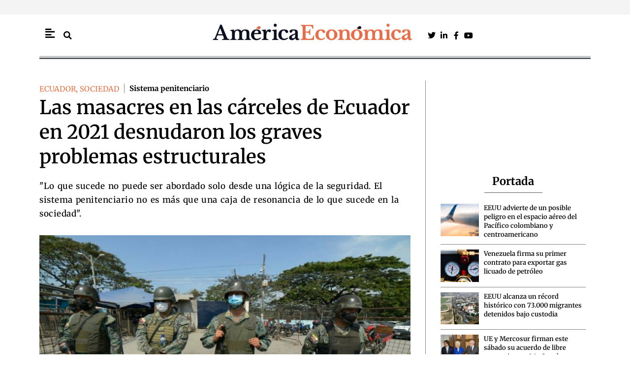

--- FILE ---
content_type: text/css
request_url: https://americaeconomica.com/wp-content/uploads/elementor/css/post-610779.css?ver=1768567137
body_size: 2460
content:
.elementor-610779 .elementor-element.elementor-element-2e0f9269{margin-top:-40px;margin-bottom:0px;padding:0px 0px 0px 0px;}.elementor-610779 .elementor-element.elementor-element-69db2731.elementor-column > .elementor-widget-wrap{justify-content:flex-end;}.elementor-610779 .elementor-element.elementor-element-69db2731 > .elementor-widget-wrap > .elementor-widget:not(.elementor-widget__width-auto):not(.elementor-widget__width-initial):not(:last-child):not(.elementor-absolute){margin-block-end:10px;}.elementor-610779 .elementor-element.elementor-element-69db2731 > .elementor-element-populated{padding:4px 30px 0px 0px;}.elementor-bc-flex-widget .elementor-610779 .elementor-element.elementor-element-18668aca.elementor-column .elementor-widget-wrap{align-items:center;}.elementor-610779 .elementor-element.elementor-element-18668aca.elementor-column.elementor-element[data-element_type="column"] > .elementor-widget-wrap.elementor-element-populated{align-content:center;align-items:center;}.elementor-610779 .elementor-element.elementor-element-18668aca > .elementor-element-populated{padding:0px 0px 0px 0px;}.elementor-widget-post-info .elementor-icon-list-item:not(:last-child):after{border-color:var( --e-global-color-text );}.elementor-widget-post-info .elementor-icon-list-icon i{color:var( --e-global-color-primary );}.elementor-widget-post-info .elementor-icon-list-icon svg{fill:var( --e-global-color-primary );}.elementor-widget-post-info .elementor-icon-list-text, .elementor-widget-post-info .elementor-icon-list-text a{color:var( --e-global-color-secondary );}.elementor-widget-post-info .elementor-icon-list-item{font-family:var( --e-global-typography-text-font-family ), Sans-serif;font-weight:var( --e-global-typography-text-font-weight );}.elementor-610779 .elementor-element.elementor-element-3c0c5a79{width:auto;max-width:auto;}.elementor-610779 .elementor-element.elementor-element-3c0c5a79 > .elementor-widget-container{padding:0px 10px 0px 0px;}.elementor-610779 .elementor-element.elementor-element-3c0c5a79 .elementor-icon-list-item:not(:last-child):after{content:"";height:40%;border-color:#ddd;}.elementor-610779 .elementor-element.elementor-element-3c0c5a79 .elementor-icon-list-items:not(.elementor-inline-items) .elementor-icon-list-item:not(:last-child):after{border-top-style:solid;border-top-width:1px;}.elementor-610779 .elementor-element.elementor-element-3c0c5a79 .elementor-icon-list-items.elementor-inline-items .elementor-icon-list-item:not(:last-child):after{border-left-style:solid;}.elementor-610779 .elementor-element.elementor-element-3c0c5a79 .elementor-inline-items .elementor-icon-list-item:not(:last-child):after{border-left-width:1px;}.elementor-610779 .elementor-element.elementor-element-3c0c5a79 .elementor-icon-list-icon{width:14px;}.elementor-610779 .elementor-element.elementor-element-3c0c5a79 .elementor-icon-list-icon i{font-size:14px;}.elementor-610779 .elementor-element.elementor-element-3c0c5a79 .elementor-icon-list-icon svg{--e-icon-list-icon-size:14px;}.elementor-610779 .elementor-element.elementor-element-3c0c5a79 .elementor-icon-list-text, .elementor-610779 .elementor-element.elementor-element-3c0c5a79 .elementor-icon-list-text a{color:var( --e-global-color-accent );}.elementor-610779 .elementor-element.elementor-element-3c0c5a79 .elementor-icon-list-item{font-family:"Merriweather", Sans-serif;font-size:15px;font-weight:400;}.elementor-widget-heading .elementor-heading-title{font-family:var( --e-global-typography-primary-font-family ), Sans-serif;font-weight:var( --e-global-typography-primary-font-weight );color:var( --e-global-color-primary );}.elementor-610779 .elementor-element.elementor-element-3d84e88c{width:auto;max-width:auto;}.elementor-610779 .elementor-element.elementor-element-3d84e88c > .elementor-widget-container{margin:-4px 0px 0px 0px;padding:0px 0px 0px 10px;border-style:solid;border-width:0px 0px 0px 1px;}.elementor-610779 .elementor-element.elementor-element-3d84e88c .elementor-heading-title{font-family:"Merriweather", Sans-serif;font-size:15px;font-weight:700;line-height:1.3em;color:var( --e-global-color-primary );}.elementor-widget-theme-post-title .elementor-heading-title{font-family:var( --e-global-typography-primary-font-family ), Sans-serif;font-weight:var( --e-global-typography-primary-font-weight );color:var( --e-global-color-primary );}.elementor-610779 .elementor-element.elementor-element-29b62c6e .elementor-heading-title{font-family:"Merriweather", Sans-serif;font-size:39px;font-weight:600;line-height:1.3em;color:var( --e-global-color-primary );}.elementor-610779 .elementor-element.elementor-element-6e859cca > .elementor-widget-container{padding:10px 0px 10px 0px;}.elementor-610779 .elementor-element.elementor-element-6e859cca .elementor-heading-title{font-family:"Merriweather", Sans-serif;font-size:17px;font-weight:500;line-height:1.7em;letter-spacing:0.5px;word-spacing:0.1em;color:var( --e-global-color-primary );}.elementor-610779 .elementor-element.elementor-element-6869e37 > .elementor-widget-container{margin:0px 0px 0px 0px;padding:0px 0px 0px 0px;}.elementor-widget-theme-post-excerpt .elementor-widget-container{font-family:var( --e-global-typography-text-font-family ), Sans-serif;font-weight:var( --e-global-typography-text-font-weight );color:var( --e-global-color-text );}.elementor-610779 .elementor-element.elementor-element-53b8431e .elementor-widget-container{font-family:"Open Sans", Sans-serif;font-size:16px;font-weight:800;line-height:1.4em;color:var( --e-global-color-primary );}.elementor-610779 .elementor-element.elementor-element-337c6043 .elementor-wrapper{--video-aspect-ratio:1.77777;}.elementor-widget-theme-post-featured-image .widget-image-caption{color:var( --e-global-color-text );font-family:var( --e-global-typography-text-font-family ), Sans-serif;font-weight:var( --e-global-typography-text-font-weight );}.elementor-610779 .elementor-element.elementor-element-4595ecb7 > .elementor-widget-container{margin:0px 0px 0px 0px;padding:0px 0px 0px 0px;}.elementor-610779 .elementor-element.elementor-element-4595ecb7 img{width:803px;height:440px;object-fit:cover;object-position:center center;}.elementor-610779 .elementor-element.elementor-element-65c6a5b > .elementor-widget-container{margin:0px 0px 10px 0px;padding:0px 0px 0px 0px;}.elementor-610779 .elementor-element.elementor-element-65c6a5b .elementor-heading-title{font-family:"Open Sans", Sans-serif;font-size:12px;font-weight:400;line-height:1.3em;}.elementor-610779 .elementor-element.elementor-element-786c4d4e{margin-top:0px;margin-bottom:15px;padding:0px 0px 0px 0px;}.elementor-610779 .elementor-element.elementor-element-7a5204ba > .elementor-element-populated{padding:0px 0px 0px 0px;}.elementor-610779 .elementor-element.elementor-element-39a4fb14{width:auto;max-width:auto;--alignment:left;--grid-side-margin:6px;--grid-column-gap:6px;--grid-row-gap:6px;--e-share-buttons-primary-color:#F4F4F4;--e-share-buttons-secondary-color:var( --e-global-color-primary );}.elementor-610779 .elementor-element.elementor-element-39a4fb14 > .elementor-widget-container{margin:0px 0px 0px 0px;padding:0px 8px 0px 0px;}.elementor-610779 .elementor-element.elementor-element-39a4fb14 .elementor-share-btn{font-size:calc(0.85px * 10);}.elementor-610779 .elementor-element.elementor-element-39a4fb14 .elementor-share-btn__icon{--e-share-buttons-icon-size:20px;}.elementor-610779 .elementor-element.elementor-element-39a4fb14 .elementor-share-btn:hover{--e-share-buttons-primary-color:var( --e-global-color-accent );}.elementor-610779 .elementor-element.elementor-element-e11fd8b{width:auto;max-width:auto;}.elementor-bc-flex-widget .elementor-610779 .elementor-element.elementor-element-3222ef96.elementor-column .elementor-widget-wrap{align-items:flex-start;}.elementor-610779 .elementor-element.elementor-element-3222ef96.elementor-column.elementor-element[data-element_type="column"] > .elementor-widget-wrap.elementor-element-populated{align-content:flex-start;align-items:flex-start;}.elementor-610779 .elementor-element.elementor-element-3222ef96 > .elementor-element-populated{padding:0px 0px 0px 0px;}.elementor-widget-icon.elementor-view-stacked .elementor-icon{background-color:var( --e-global-color-primary );}.elementor-widget-icon.elementor-view-framed .elementor-icon, .elementor-widget-icon.elementor-view-default .elementor-icon{color:var( --e-global-color-primary );border-color:var( --e-global-color-primary );}.elementor-widget-icon.elementor-view-framed .elementor-icon, .elementor-widget-icon.elementor-view-default .elementor-icon svg{fill:var( --e-global-color-primary );}.elementor-610779 .elementor-element.elementor-element-552cb98e{width:auto;max-width:auto;}.elementor-610779 .elementor-element.elementor-element-552cb98e > .elementor-widget-container{padding:1px 0px 0px 4px;}.elementor-610779 .elementor-element.elementor-element-552cb98e .elementor-icon-wrapper{text-align:center;}.elementor-610779 .elementor-element.elementor-element-552cb98e.elementor-view-stacked .elementor-icon{background-color:#F4F4F4;color:var( --e-global-color-primary );}.elementor-610779 .elementor-element.elementor-element-552cb98e.elementor-view-framed .elementor-icon, .elementor-610779 .elementor-element.elementor-element-552cb98e.elementor-view-default .elementor-icon{color:#F4F4F4;border-color:#F4F4F4;}.elementor-610779 .elementor-element.elementor-element-552cb98e.elementor-view-framed .elementor-icon, .elementor-610779 .elementor-element.elementor-element-552cb98e.elementor-view-default .elementor-icon svg{fill:#F4F4F4;}.elementor-610779 .elementor-element.elementor-element-552cb98e.elementor-view-framed .elementor-icon{background-color:var( --e-global-color-primary );}.elementor-610779 .elementor-element.elementor-element-552cb98e.elementor-view-stacked .elementor-icon svg{fill:var( --e-global-color-primary );}.elementor-610779 .elementor-element.elementor-element-552cb98e.elementor-view-stacked .elementor-icon:hover{background-color:var( --e-global-color-accent );color:var( --e-global-color-primary );}.elementor-610779 .elementor-element.elementor-element-552cb98e.elementor-view-framed .elementor-icon:hover, .elementor-610779 .elementor-element.elementor-element-552cb98e.elementor-view-default .elementor-icon:hover{color:var( --e-global-color-accent );border-color:var( --e-global-color-accent );}.elementor-610779 .elementor-element.elementor-element-552cb98e.elementor-view-framed .elementor-icon:hover, .elementor-610779 .elementor-element.elementor-element-552cb98e.elementor-view-default .elementor-icon:hover svg{fill:var( --e-global-color-accent );}.elementor-610779 .elementor-element.elementor-element-552cb98e.elementor-view-framed .elementor-icon:hover{background-color:var( --e-global-color-primary );}.elementor-610779 .elementor-element.elementor-element-552cb98e.elementor-view-stacked .elementor-icon:hover svg{fill:var( --e-global-color-primary );}.elementor-610779 .elementor-element.elementor-element-552cb98e .elementor-icon{font-size:18px;}.elementor-610779 .elementor-element.elementor-element-552cb98e .elementor-icon svg{height:18px;}.elementor-610779 .elementor-element.elementor-element-386d341{width:auto;max-width:auto;--alignment:left;--grid-side-margin:6px;--grid-column-gap:6px;--grid-row-gap:6px;--e-share-buttons-primary-color:#F4F4F4;--e-share-buttons-secondary-color:var( --e-global-color-primary );}.elementor-610779 .elementor-element.elementor-element-386d341 > .elementor-widget-container{margin:0px 0px 0px 0px;padding:0px 0px 0px 5px;}.elementor-610779 .elementor-element.elementor-element-386d341 .elementor-share-btn{font-size:calc(0.85px * 10);}.elementor-610779 .elementor-element.elementor-element-386d341 .elementor-share-btn__icon{--e-share-buttons-icon-size:20px;}.elementor-610779 .elementor-element.elementor-element-386d341 .elementor-share-btn:hover{--e-share-buttons-primary-color:var( --e-global-color-accent );}.elementor-610779 .elementor-element.elementor-element-9ec4b92{width:auto;max-width:auto;}.elementor-610779 .elementor-element.elementor-element-9ec4b92 > .elementor-widget-container{padding:1px 0px 0px 6px;}.elementor-610779 .elementor-element.elementor-element-6d548efd{margin-top:5px;margin-bottom:5px;}.elementor-610779 .elementor-element.elementor-element-77ec7083 > .elementor-element-populated{padding:0px 0px 0px 0px;}.elementor-610779 .elementor-element.elementor-element-3d90c778 > .elementor-widget-container{padding:0px 10px 0px 0px;}.elementor-610779 .elementor-element.elementor-element-3d90c778 .elementor-icon-list-item:not(:last-child):after{content:"";height:40%;border-color:#ddd;}.elementor-610779 .elementor-element.elementor-element-3d90c778 .elementor-icon-list-items:not(.elementor-inline-items) .elementor-icon-list-item:not(:last-child):after{border-top-style:solid;border-top-width:1px;}.elementor-610779 .elementor-element.elementor-element-3d90c778 .elementor-icon-list-items.elementor-inline-items .elementor-icon-list-item:not(:last-child):after{border-left-style:solid;}.elementor-610779 .elementor-element.elementor-element-3d90c778 .elementor-inline-items .elementor-icon-list-item:not(:last-child):after{border-left-width:1px;}.elementor-610779 .elementor-element.elementor-element-3d90c778 .elementor-icon-list-icon i{color:var( --e-global-color-accent );font-size:14px;}.elementor-610779 .elementor-element.elementor-element-3d90c778 .elementor-icon-list-icon svg{fill:var( --e-global-color-accent );--e-icon-list-icon-size:14px;}.elementor-610779 .elementor-element.elementor-element-3d90c778 .elementor-icon-list-icon{width:14px;}.elementor-610779 .elementor-element.elementor-element-3d90c778 .elementor-icon-list-text, .elementor-610779 .elementor-element.elementor-element-3d90c778 .elementor-icon-list-text a{color:var( --e-global-color-primary );}.elementor-610779 .elementor-element.elementor-element-3d90c778 .elementor-icon-list-item{font-family:"Open Sans", Sans-serif;font-size:13px;font-weight:400;text-transform:capitalize;}.elementor-610779 .elementor-element.elementor-element-eaa2c82 > .elementor-widget-container{padding:10px 0px 0px 80px;}.elementor-610779 .elementor-element.elementor-element-eaa2c82 .elementor-heading-title{font-family:"Merriweather", Sans-serif;font-size:17px;font-weight:800;line-height:1.7em;letter-spacing:0.5px;word-spacing:0.1em;color:var( --e-global-color-primary );}.elementor-widget-theme-post-content{color:var( --e-global-color-text );font-family:var( --e-global-typography-text-font-family ), Sans-serif;font-weight:var( --e-global-typography-text-font-weight );}.elementor-610779 .elementor-element.elementor-element-5ebfd898 > .elementor-widget-container{padding:0px 0px 0px 80px;}.elementor-610779 .elementor-element.elementor-element-5ebfd898{color:var( --e-global-color-primary );font-family:"Merriweather", Sans-serif;font-size:17px;font-weight:300;line-height:1.7em;letter-spacing:0.5px;}.elementor-610779 .elementor-element.elementor-element-6678d336{width:auto;max-width:auto;}.elementor-610779 .elementor-element.elementor-element-6678d336 > .elementor-widget-container{padding:5px 5px 5px 5px;border-style:solid;border-width:1px 1px 1px 1px;}.elementor-610779 .elementor-element.elementor-element-6678d336 .elementor-icon-list-icon{width:12px;}.elementor-610779 .elementor-element.elementor-element-6678d336 .elementor-icon-list-icon i{font-size:12px;}.elementor-610779 .elementor-element.elementor-element-6678d336 .elementor-icon-list-icon svg{--e-icon-list-icon-size:12px;}.elementor-610779 .elementor-element.elementor-element-6678d336 .elementor-icon-list-text, .elementor-610779 .elementor-element.elementor-element-6678d336 .elementor-icon-list-text a{color:var( --e-global-color-primary );}.elementor-610779 .elementor-element.elementor-element-6678d336 .elementor-icon-list-item{font-family:"Open Sans", Sans-serif;font-size:10px;font-weight:500;text-transform:uppercase;}.elementor-610779 .elementor-element.elementor-element-56c49559{margin-top:80px;margin-bottom:0px;}.elementor-610779 .elementor-element.elementor-element-2e6b7d83 > .elementor-widget-wrap > .elementor-widget:not(.elementor-widget__width-auto):not(.elementor-widget__width-initial):not(:last-child):not(.elementor-absolute){margin-block-end:0px;}.elementor-610779 .elementor-element.elementor-element-2e6b7d83 > .elementor-element-populated{padding:0px 0px 0px 0px;}.elementor-610779 .elementor-element.elementor-element-a43494f > .elementor-widget-container{margin:5px 0px 25px 0px;padding:0px 0px 5px 0px;border-style:double;border-width:0px 0px 3px 0px;}.elementor-610779 .elementor-element.elementor-element-a43494f{text-align:start;}.elementor-610779 .elementor-element.elementor-element-a43494f .elementor-heading-title{font-family:"Merriweather", Sans-serif;font-size:20px;font-weight:700;}.elementor-widget-posts .elementor-button{background-color:var( --e-global-color-accent );font-family:var( --e-global-typography-accent-font-family ), Sans-serif;font-weight:var( --e-global-typography-accent-font-weight );}.elementor-widget-posts .elementor-post__title, .elementor-widget-posts .elementor-post__title a{color:var( --e-global-color-secondary );font-family:var( --e-global-typography-primary-font-family ), Sans-serif;font-weight:var( --e-global-typography-primary-font-weight );}.elementor-widget-posts .elementor-post__meta-data{font-family:var( --e-global-typography-secondary-font-family ), Sans-serif;font-weight:var( --e-global-typography-secondary-font-weight );}.elementor-widget-posts .elementor-post__excerpt p{font-family:var( --e-global-typography-text-font-family ), Sans-serif;font-weight:var( --e-global-typography-text-font-weight );}.elementor-widget-posts .elementor-post__read-more{color:var( --e-global-color-accent );}.elementor-widget-posts a.elementor-post__read-more{font-family:var( --e-global-typography-accent-font-family ), Sans-serif;font-weight:var( --e-global-typography-accent-font-weight );}.elementor-widget-posts .elementor-post__card .elementor-post__badge{background-color:var( --e-global-color-accent );font-family:var( --e-global-typography-accent-font-family ), Sans-serif;font-weight:var( --e-global-typography-accent-font-weight );}.elementor-widget-posts .elementor-pagination{font-family:var( --e-global-typography-secondary-font-family ), Sans-serif;font-weight:var( --e-global-typography-secondary-font-weight );}.elementor-widget-posts .ecs-load-more-button .elementor-button{font-family:var( --e-global-typography-accent-font-family ), Sans-serif;font-weight:var( --e-global-typography-accent-font-weight );background-color:var( --e-global-color-accent );}.elementor-widget-posts .e-load-more-message{font-family:var( --e-global-typography-secondary-font-family ), Sans-serif;font-weight:var( --e-global-typography-secondary-font-weight );}.elementor-610779 .elementor-element.elementor-element-76f7166e{--grid-row-gap:35px;--grid-column-gap:30px;}.elementor-610779 .elementor-element.elementor-element-3d79e75c > .elementor-widget-wrap > .elementor-widget:not(.elementor-widget__width-auto):not(.elementor-widget__width-initial):not(:last-child):not(.elementor-absolute){margin-block-end:0px;}.elementor-610779 .elementor-element.elementor-element-3d79e75c > .elementor-element-populated{border-style:solid;border-width:0px 0px 0px 1px;margin:0px 0px 0px 0px;--e-column-margin-right:0px;--e-column-margin-left:0px;padding:0px 0px 0px 20px;}.elementor-610779 .elementor-element.elementor-element-668f2628{margin-top:0px;margin-bottom:0px;padding:0px 0px 0px 0px;}.elementor-610779 .elementor-element.elementor-element-3131d7f4 > .elementor-widget-wrap > .elementor-widget:not(.elementor-widget__width-auto):not(.elementor-widget__width-initial):not(:last-child):not(.elementor-absolute){margin-block-end:0px;}.elementor-610779 .elementor-element.elementor-element-3131d7f4 > .elementor-element-populated{margin:0px 0px 0px 0px;--e-column-margin-right:0px;--e-column-margin-left:0px;padding:0px 0px 0px 0px;}.elementor-610779 .elementor-element.elementor-element-5f560c07{--grid-row-gap:35px;--grid-column-gap:30px;}.elementor-610779 .elementor-element.elementor-element-5f560c07 > .elementor-widget-container{margin:0px 0px 0px 0px;padding:0px 0px 0px 0px;}@media(max-width:1024px){ .elementor-610779 .elementor-element.elementor-element-39a4fb14{--grid-side-margin:6px;--grid-column-gap:6px;} .elementor-610779 .elementor-element.elementor-element-386d341{--grid-side-margin:6px;--grid-column-gap:6px;}.elementor-610779 .elementor-element.elementor-element-3d79e75c > .elementor-element-populated{padding:0px 0px 0px 0px;}}@media(min-width:768px){.elementor-610779 .elementor-element.elementor-element-69db2731{width:70%;}.elementor-610779 .elementor-element.elementor-element-7a5204ba{width:11%;}.elementor-610779 .elementor-element.elementor-element-3222ef96{width:89%;}.elementor-610779 .elementor-element.elementor-element-3d79e75c{width:30%;}}@media(max-width:1024px) and (min-width:768px){.elementor-610779 .elementor-element.elementor-element-69db2731{width:55%;}.elementor-610779 .elementor-element.elementor-element-7a5204ba{width:23%;}.elementor-610779 .elementor-element.elementor-element-3222ef96{width:50%;}.elementor-610779 .elementor-element.elementor-element-3d79e75c{width:45%;}}@media(max-width:767px){.elementor-610779 .elementor-element.elementor-element-2e0f9269{margin-top:0px;margin-bottom:0px;}.elementor-610779 .elementor-element.elementor-element-69db2731 > .elementor-element-populated{padding:10px 0px 0px 0px;}.elementor-610779 .elementor-element.elementor-element-18668aca > .elementor-element-populated{padding:0px 0px 0px 5px;}.elementor-610779 .elementor-element.elementor-element-29b62c6e > .elementor-widget-container{padding:0px 0px 0px 5px;}.elementor-610779 .elementor-element.elementor-element-29b62c6e .elementor-heading-title{font-size:26px;}.elementor-610779 .elementor-element.elementor-element-6e859cca > .elementor-widget-container{padding:0px 5px 0px 5px;}.elementor-610779 .elementor-element.elementor-element-4595ecb7 img{height:280px;}.elementor-610779 .elementor-element.elementor-element-7a5204ba{width:27%;}.elementor-bc-flex-widget .elementor-610779 .elementor-element.elementor-element-7a5204ba.elementor-column .elementor-widget-wrap{align-items:center;}.elementor-610779 .elementor-element.elementor-element-7a5204ba.elementor-column.elementor-element[data-element_type="column"] > .elementor-widget-wrap.elementor-element-populated{align-content:center;align-items:center;}.elementor-610779 .elementor-element.elementor-element-7a5204ba.elementor-column > .elementor-widget-wrap{justify-content:flex-start;}.elementor-610779 .elementor-element.elementor-element-39a4fb14{--alignment:right;--grid-side-margin:6px;--grid-column-gap:6px;--grid-row-gap:6px;} .elementor-610779 .elementor-element.elementor-element-39a4fb14{--grid-side-margin:6px;--grid-column-gap:6px;}.elementor-610779 .elementor-element.elementor-element-39a4fb14 .elementor-share-btn{font-size:calc(0.85px * 10);}.elementor-610779 .elementor-element.elementor-element-39a4fb14 .elementor-share-btn__icon{--e-share-buttons-icon-size:20px;}.elementor-610779 .elementor-element.elementor-element-3222ef96{width:73%;}.elementor-610779 .elementor-element.elementor-element-3222ef96.elementor-column > .elementor-widget-wrap{justify-content:flex-start;}.elementor-610779 .elementor-element.elementor-element-3222ef96 > .elementor-element-populated{padding:5px 0px 0px 0px;}.elementor-610779 .elementor-element.elementor-element-552cb98e .elementor-icon{font-size:19px;}.elementor-610779 .elementor-element.elementor-element-552cb98e .elementor-icon svg{height:19px;}.elementor-610779 .elementor-element.elementor-element-386d341{--alignment:right;} .elementor-610779 .elementor-element.elementor-element-386d341{--grid-side-margin:6px;--grid-column-gap:6px;}.elementor-610779 .elementor-element.elementor-element-386d341 .elementor-share-btn{font-size:calc(0.85px * 10);}.elementor-610779 .elementor-element.elementor-element-386d341 .elementor-share-btn__icon{--e-share-buttons-icon-size:20px;}.elementor-610779 .elementor-element.elementor-element-6d548efd{margin-top:10px;margin-bottom:10px;}.elementor-610779 .elementor-element.elementor-element-eaa2c82 > .elementor-widget-container{padding:0px 5px 0px 5px;}.elementor-610779 .elementor-element.elementor-element-5ebfd898 > .elementor-widget-container{padding:0px 5px 0px 5px;}.elementor-610779 .elementor-element.elementor-element-6678d336 > .elementor-widget-container{padding:0px 5px 0px 5px;}.elementor-610779 .elementor-element.elementor-element-3d79e75c > .elementor-element-populated{padding:0px 0px 0px 0px;}.elementor-610779 .elementor-element.elementor-element-5f560c07 > .elementor-widget-container{padding:0px 0px 0px 0px;}}/* Start custom CSS for shortcode, class: .elementor-element-6869e37 */.apoyosdentro {
    font-family: Merriweather, sans-serif;;
    font-size: 16px !important;
    line-height: 1.3em;
    color: #e86f43;
    line-height: 1.5em;
    letter-spacing: 0.5px;
    word-spacing: 0.1em;
}

.apoyosdentro a {
    color: #939598;
}/* End custom CSS */
/* Start custom CSS for shortcode, class: .elementor-element-e11fd8b */.customTwitter a:hover {
  background-color: #e86f43 !important;
}/* End custom CSS */
/* Start custom CSS for shortcode, class: .elementor-element-9ec4b92 */.redesbox img {
    width:28px;
}

button#listenButton1 {
    color: #000;
    width: 36px;
    height: 36px;
    border-radius: 52%;
    padding: 0px;
    background-color: #F4F4F4;
}
button#listenButton1 span {
    font-size: 0px;
}



button#listenButton1 span img.emoji {
    font-size: 17px;
}

@media only screen and (max-width: 600px) {
    
    .redesbox img {
    width:25px;
}

button#listenButton1 {
    color: #000;
    width: 36px;
    height: 36px;
    border-radius: 52%;
    padding: 0px;
    background-color: #F4F4F4;
}
 
}/* End custom CSS */
/* Start custom CSS for section, class: .elementor-element-2e0f9269 */.ast-separate-container .ast-article-single {
    padding: 0em;
}/* End custom CSS */

--- FILE ---
content_type: text/css
request_url: https://americaeconomica.com/wp-content/uploads/elementor/css/post-610838.css?ver=1691588440
body_size: 738
content:
.elementor-610838 .elementor-element.elementor-element-787147e0 > .elementor-container{max-width:798px;}.elementor-610838 .elementor-element.elementor-element-55bb0f8.elementor-column > .elementor-widget-wrap{justify-content:flex-start;}.elementor-610838 .elementor-element.elementor-element-55bb0f8 > .elementor-widget-wrap > .elementor-widget:not(.elementor-widget__width-auto):not(.elementor-widget__width-initial):not(:last-child):not(.elementor-absolute){margin-block-end:0px;}.elementor-610838 .elementor-element.elementor-element-55bb0f8 > .elementor-element-populated >  .elementor-background-overlay{opacity:0.05;}.elementor-610838 .elementor-element.elementor-element-55bb0f8 > .elementor-element-populated{transition:background 0.3s, border 0.3s, border-radius 0.3s, box-shadow 0.3s;padding:0px 0px 0px 0px;}.elementor-610838 .elementor-element.elementor-element-55bb0f8 > .elementor-element-populated > .elementor-background-overlay{transition:background 0.3s, border-radius 0.3s, opacity 0.3s;}.elementor-widget-theme-post-featured-image .widget-image-caption{color:var( --e-global-color-text );font-family:var( --e-global-typography-text-font-family ), Sans-serif;font-weight:var( --e-global-typography-text-font-weight );}.elementor-610838 .elementor-element.elementor-element-613fae26 img{width:879px;height:380px;object-fit:cover;object-position:center center;}.elementor-widget-post-info .elementor-icon-list-item:not(:last-child):after{border-color:var( --e-global-color-text );}.elementor-widget-post-info .elementor-icon-list-icon i{color:var( --e-global-color-primary );}.elementor-widget-post-info .elementor-icon-list-icon svg{fill:var( --e-global-color-primary );}.elementor-widget-post-info .elementor-icon-list-text, .elementor-widget-post-info .elementor-icon-list-text a{color:var( --e-global-color-secondary );}.elementor-widget-post-info .elementor-icon-list-item{font-family:var( --e-global-typography-text-font-family ), Sans-serif;font-weight:var( --e-global-typography-text-font-weight );}.elementor-610838 .elementor-element.elementor-element-46949d4b{width:auto;max-width:auto;}.elementor-610838 .elementor-element.elementor-element-46949d4b > .elementor-widget-container{margin:0px 0px 0px 0px;padding:5px 5px 5px 5px;border-style:solid;border-width:0px 0px 1px 1px;border-color:var( --e-global-color-accent );}.elementor-610838 .elementor-element.elementor-element-46949d4b .elementor-icon-list-items:not(.elementor-inline-items) .elementor-icon-list-item:not(:last-child){padding-bottom:calc(0px/2);}.elementor-610838 .elementor-element.elementor-element-46949d4b .elementor-icon-list-items:not(.elementor-inline-items) .elementor-icon-list-item:not(:first-child){margin-top:calc(0px/2);}.elementor-610838 .elementor-element.elementor-element-46949d4b .elementor-icon-list-items.elementor-inline-items .elementor-icon-list-item{margin-right:calc(0px/2);margin-left:calc(0px/2);}.elementor-610838 .elementor-element.elementor-element-46949d4b .elementor-icon-list-items.elementor-inline-items{margin-right:calc(-0px/2);margin-left:calc(-0px/2);}body.rtl .elementor-610838 .elementor-element.elementor-element-46949d4b .elementor-icon-list-items.elementor-inline-items .elementor-icon-list-item:after{left:calc(-0px/2);}body:not(.rtl) .elementor-610838 .elementor-element.elementor-element-46949d4b .elementor-icon-list-items.elementor-inline-items .elementor-icon-list-item:after{right:calc(-0px/2);}.elementor-610838 .elementor-element.elementor-element-46949d4b .elementor-icon-list-icon i{color:var( --e-global-color-accent );font-size:10px;}.elementor-610838 .elementor-element.elementor-element-46949d4b .elementor-icon-list-icon svg{fill:var( --e-global-color-accent );--e-icon-list-icon-size:10px;}.elementor-610838 .elementor-element.elementor-element-46949d4b .elementor-icon-list-icon{width:10px;}.elementor-610838 .elementor-element.elementor-element-46949d4b .elementor-icon-list-text, .elementor-610838 .elementor-element.elementor-element-46949d4b .elementor-icon-list-text a{color:var( --e-global-color-primary );}.elementor-610838 .elementor-element.elementor-element-46949d4b .elementor-icon-list-item{font-family:"Open Sans", Sans-serif;font-size:11px;font-weight:600;text-transform:uppercase;}.elementor-widget-heading .elementor-heading-title{font-family:var( --e-global-typography-primary-font-family ), Sans-serif;font-weight:var( --e-global-typography-primary-font-weight );color:var( --e-global-color-primary );}.elementor-610838 .elementor-element.elementor-element-665ee2ba > .elementor-widget-container{margin:8px 0px 0px 0px;}.elementor-610838 .elementor-element.elementor-element-665ee2ba{text-align:start;}.elementor-610838 .elementor-element.elementor-element-665ee2ba .elementor-heading-title{font-family:"Merriweather", Sans-serif;font-size:34px;font-weight:600;line-height:1.3em;letter-spacing:0.8px;color:var( --e-global-color-primary );}.elementor-610838 .elementor-element.elementor-element-3a09ffe9 > .elementor-widget-container{margin:10px 0px 0px 0px;}@media(max-width:767px){.elementor-610838 .elementor-element.elementor-element-613fae26 img{height:250px;}.elementor-610838 .elementor-element.elementor-element-665ee2ba .elementor-heading-title{font-size:25px;}}/* Start custom CSS for shortcode, class: .elementor-element-3a09ffe9 */.apoyos {
    font-family: Merriweather, sans-serif;
    font-size: 16px !important;
    line-height: 1.3em;
    color: #F1B62B;
}

.apoyos a {
    color: #939598;
}/* End custom CSS */